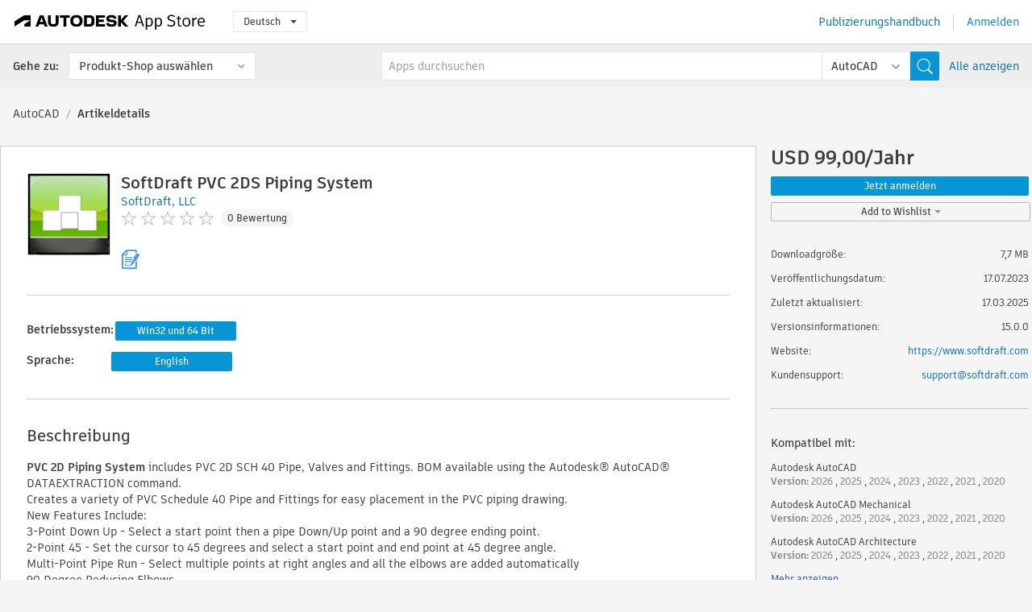

--- FILE ---
content_type: text/html; charset=utf-8
request_url: https://apps.autodesk.com/ACD/de/Detail/Index?id=8830477268989461753&appLang=en&os=Win32_64
body_size: 13660
content:



<!DOCTYPE html>

<html lang="de">
<head>
    <meta charset="utf-8">
    <meta http-equiv="X-UA-Compatible" content="IE=edge,chrome=1">

    <title>
    SoftDraft PVC 2DS Piping System | AutoCAD | Autodesk App Store
</title>
    <meta name="description" content='
    PVC 2D Piping System creates a variety of PVC Schedule 40 Pipe and Fittings for easy placement in the 2D PVC piping drawing. Includes 117 flanged and socket valves.
'>
    <meta name="keywords" content='
    Autodesk Application Store, Autodesk App Store, Autodesk Exchange Apps, Autodesk Apps, Autodesk-Software, Plugin, Plugins, Plug-in, Addon, Zusatzmodule, Add-On, Autodesk AutoCAD, Autodesk AutoCAD Mechanical, Autodesk AutoCAD Architecture, Autodesk AutoCAD MEP,ACD___Blocks, ACD___Building MEP, ACD___Construction, ACD___Mechanical Design, AMECH___Building Design, AMECH___Building MEP, AMECH___Construction, AMECH___Mechanical Design, ARCH___Blocks, ARCH___Building MEP, ARCH___Construction, ARCH___Mechanical Design, MEP___Building Design, MEP___Building MEP, MEP___Construction, MEP___Mechanical Design
'>

    <meta name="author" content="">
    <meta name="viewport" content="width=1032, minimum-scale=0.65, maximum-scale=1.0">



<script>
    var analytics_id;
    var subscription_category;

    var bannedCountry = false;



    var getUrl = window.location;
    var baseUrl = getUrl.protocol + "//" + getUrl.host;


    fetch(baseUrl + '/api/Utils/ValidateCountry', {
        method: 'POST',
        headers: {
            'Content-Type': 'text/plain',
            'X-Requested-With': 'XMLHttpRequest'
        }
    })
        .then(response => response.text())
        .then(data => {
            bannedCountry = data;

            if (bannedCountry === 'False') {

                fetch(baseUrl + '/api/Utils/GetAnalyticsId', {
                    method: 'POST',
                    headers: {
                        'Content-Type': 'text/plain',
                        'X-Requested-With': 'XMLHttpRequest'
                    }
                })
                    .then(response => response.text())
                    .then(data => {
                        analytics_id = data;
                    })
                    .catch(error => {
                        console.error('An error occurred:', error);
                    });




                fetch(baseUrl + '/api/Utils/GetSubscriptionCategory', {
                    method: 'POST',
                    headers: {
                        'Content-Type': 'text/plain',
                        'X-Requested-With': 'XMLHttpRequest'
                    }
                })
                    .then(response => response.text())
                    .then(data => {
                        subscription_category = data;

                        if (!('pendo' in window)) {
                            window.pendo = { _q: [] };
                            for (const func_name of ['initialize', 'identify', 'updateOptions', 'pageLoad', 'track']) {
                                pendo[func_name] = function () {
                                    if (func_name === 'initialize') {
                                        pendo._q.unshift([func_name, ...arguments])
                                    } else {
                                        pendo._q.push([func_name, ...arguments])
                                    }
                                }
                            }
                        }

                        const language = document.cookie.split("; ").find((row) => row.startsWith("appLanguage="))?.split("=")[1];

                        pendo.initialize({
                            visitor: {
                                id: analytics_id,
                                role: (subscription_category === null || subscription_category.trim() === "") ? 'anonymous' : subscription_category,
                                appLanguage: language || 'en'
                            },
                            excludeAllText: true,
                        })

                    })
                    .catch(error => {
                        console.error('An error occurred:', error);
                    });
            }

        })
        .catch(error => {
            console.error('An error occurred:', error);
        });


    

</script>
<script async type="text/javascript" src="//tags.tiqcdn.com/utag/autodesk/apps/prod/utag.js"></script>


                <link rel="alternate" hreflang="cs" href="http://apps.autodesk.com/ACD/cs/Detail/Index?id=8830477268989461753&amp;ln=en&amp;os=Win32_64" />
                <link rel="alternate" hreflang="en" href="http://apps.autodesk.com/ACD/en/Detail/Index?id=8830477268989461753&amp;ln=en&amp;os=Win32_64" />
                <link rel="alternate" hreflang="es" href="http://apps.autodesk.com/ACD/es/Detail/Index?id=8830477268989461753&amp;ln=en&amp;os=Win32_64" />
                <link rel="alternate" hreflang="fr" href="http://apps.autodesk.com/ACD/fr/Detail/Index?id=8830477268989461753&amp;ln=en&amp;os=Win32_64" />
                <link rel="alternate" hreflang="hu" href="http://apps.autodesk.com/ACD/hu/Detail/Index?id=8830477268989461753&amp;ln=en&amp;os=Win32_64" />
                <link rel="alternate" hreflang="it" href="http://apps.autodesk.com/ACD/it/Detail/Index?id=8830477268989461753&amp;ln=en&amp;os=Win32_64" />
                <link rel="alternate" hreflang="ja" href="http://apps.autodesk.com/ACD/ja/Detail/Index?id=8830477268989461753&amp;ln=en&amp;os=Win32_64" />
                <link rel="alternate" hreflang="ko" href="http://apps.autodesk.com/ACD/ko/Detail/Index?id=8830477268989461753&amp;ln=en&amp;os=Win32_64" />
                <link rel="alternate" hreflang="pl" href="http://apps.autodesk.com/ACD/pl/Detail/Index?id=8830477268989461753&amp;ln=en&amp;os=Win32_64" />
                <link rel="alternate" hreflang="pt" href="http://apps.autodesk.com/ACD/pt/Detail/Index?id=8830477268989461753&amp;ln=en&amp;os=Win32_64" />
                <link rel="alternate" hreflang="ru" href="http://apps.autodesk.com/ACD/ru/Detail/Index?id=8830477268989461753&amp;ln=en&amp;os=Win32_64" />
                <link rel="alternate" hreflang="zh-CN" href="http://apps.autodesk.com/ACD/zh-CN/Detail/Index?id=8830477268989461753&amp;ln=en&amp;os=Win32_64" />
                <link rel="alternate" hreflang="zh-TW" href="http://apps.autodesk.com/ACD/zh-TW/Detail/Index?id=8830477268989461753&amp;ln=en&amp;os=Win32_64" />

    <link rel="shortcut icon" href='https://s3.amazonaws.com/apps-build-content/appstore/1.0.0.157-PRODUCTION/Content/images/favicon.ico'>
        <link rel="stylesheet" href='https://s3.amazonaws.com/apps-build-content/appstore/1.0.0.157-PRODUCTION/Content/css/appstore-combined.min.css' />
    
    
    

</head>
<body>
    
    <div id="wrap" class="">
            <header id="header" class="header" role="navigation">
                <div class="header__navbar-container">
                    <div class="header__left-side --hide-from-pdf">
                        <div class="header__logo-wrapper">
                            <a class="header__logo-link" href="/de" aria-label="Autodesk App Store" title="Autodesk App Store"></a>
                        </div>
                        <div class="header__language-wrapper --hide-from-pdf">

<div class="btn-group language-changer">
    <button type="button" class="btn btn-default dropdown-toggle" data-toggle="dropdown">
        Deutsch
        <span class="caret"></span>
    </button>
    <ul class="dropdown-menu" role="menu">
            <li data-language="cs" class="lang-selectable">
                <a>Čeština</a>
            </li>
            <li data-language="de" class="hover">
                <a>Deutsch</a>
            </li>
            <li data-language="fr" class="lang-selectable">
                <a>Fran&#231;ais</a>
            </li>
            <li data-language="en" class="lang-selectable">
                <a>English</a>
            </li>
            <li data-language="es" class="lang-selectable">
                <a>Espa&#241;ol</a>
            </li>
            <li data-language="hu" class="lang-selectable">
                <a>Magyar</a>
            </li>
            <li data-language="it" class="lang-selectable">
                <a>Italiano</a>
            </li>
            <li data-language="ja" class="lang-selectable">
                <a>日本語</a>
            </li>
            <li data-language="ko" class="lang-selectable">
                <a>한국어</a>
            </li>
            <li data-language="pl" class="lang-selectable">
                <a>Polski</a>
            </li>
            <li data-language="pt" class="lang-selectable">
                <a>Portugu&#234;s</a>
            </li>
            <li data-language="ru" class="lang-selectable">
                <a>Русский</a>
            </li>
            <li data-language="zh-CN" class="lang-selectable">
                <a>简体中文</a>
            </li>
            <li data-language="zh-TW" class="lang-selectable">
                <a>繁體中文</a>
            </li>
    </ul>
    
</div>                        </div>
                    </div>

                    <div class="header__right-side --hide-from-pdf">


<div class="collapse navbar-collapse pull-right login-panel" id="bs-example-navbar-collapse-l">
    <ul class="nav navbar-nav navbar-right">
        <li>
            <a href="https://damassets.autodesk.net/content/dam/autodesk/www/pdfs/app-store-getting-started-guide.pdf" target="_blank">Publizierungshandbuch</a>
        </li>

            <!--<li>
                <nav class="user-panel">-->
                        <!--<a id="get_started_button" data-autostart="false" tabindex="0" role="button"
                              data-href='/Authentication/AuthenticationOauth2?returnUrl=%2Fiframe_return.htm%3Fgoto%3Dhttps%253a%252f%252fapps.autodesk.com%253a443%252fACD%252fde%252fDetail%252fIndex%253fid%253d8830477268989461753%2526appLang%253den%2526os%253dWin32_64&amp;isImmediate=false&amp;response_type=id_token&amp;response_mode=form_post&amp;client_id=bVmKFjCVzGk3Gp0A0c4VQd3TBNAbAYj2&amp;redirect_uri=http%3A%2F%2Fappstore-local.autodesk.com%3A1820%2FAuthentication%2FAuthenticationOauth2&amp;scope=openid&amp;nonce=12321321&amp;state=12321321&amp;prompt=login'>
                            Anmelden
                        </a>-->
                <!--</nav>
            </li>-->
            <li>
                <nav class="user-panel">
                    <ul>


                        <a href="/Authentication/AuthenticationOauth2?returnUrl=%2Fiframe_return.htm%3Fgoto%3Dhttps%253a%252f%252fapps.autodesk.com%253a443%252fACD%252fde%252fDetail%252fIndex%253fid%253d8830477268989461753%2526appLang%253den%2526os%253dWin32_64&amp;isImmediate=false&amp;response_type=id_token&amp;response_mode=form_post&amp;client_id=bVmKFjCVzGk3Gp0A0c4VQd3TBNAbAYj2&amp;redirect_uri=http%3A%2F%2Fappstore-local.autodesk.com%3A1820%2FAuthentication%2FAuthenticationOauth2&amp;scope=openid&amp;nonce=12321321&amp;state=12321321">
                            Anmelden
                        </a>

                    </ul>
                </nav>
            </li>
    </ul>
</div>                    </div>
                </div>
                    <div class="navbar navbar-toolbar">
                        <div class="navbar-toolbar__left-side">
                            <div class="navbar__dropdown-label-wrapper">
                                <span class="navbar__dropdown-label">Gehe zu:</span>
                            </div>
                            <div class="navbar__dropdown-wrapper">
                                <div class="btn-group">
                                    <button type="button" class="btn btn-default dropdown-toggle dropdown-toggle--toolbar" data-toggle="dropdown">
                                        Produkt-Shop ausw&#228;hlen
                                    </button>
                                    <ul class="dropdown-menu dropdown-menu-store" currentstore="ACD" role="menu">
                                            <li data-submenu-id="submenu-ACD">
                                                <a class="first-a" ga-storeid="Detail--ACD" href="/ACD/de/Home/Index">
                                                    AutoCAD
                                                </a>
                                            </li>
                                            <li data-submenu-id="submenu-RVT">
                                                <a class="first-a" ga-storeid="Detail--RVT" href="/RVT/de/Home/Index">
                                                    Revit
                                                </a>
                                            </li>
                                            <li data-submenu-id="submenu-BIM360">
                                                <a class="first-a" ga-storeid="Detail--BIM360" href="/BIM360/de/Home/Index">
                                                    ACC &amp; BIM360
                                                </a>
                                            </li>
                                            <li data-submenu-id="submenu-FORMIT">
                                                <a class="first-a" ga-storeid="Detail--FORMIT" href="/FORMIT/de/Home/Index">
                                                    FormIt
                                                </a>
                                            </li>
                                            <li data-submenu-id="submenu-SPCMKR">
                                                <a class="first-a" ga-storeid="Detail--SPCMKR" href="/SPCMKR/de/Home/Index">
                                                    Forma
                                                </a>
                                            </li>
                                            <li data-submenu-id="submenu-INVNTOR">
                                                <a class="first-a" ga-storeid="Detail--INVNTOR" href="/INVNTOR/de/Home/Index">
                                                    Inventor
                                                </a>
                                            </li>
                                            <li data-submenu-id="submenu-FUSION">
                                                <a class="first-a" ga-storeid="Detail--FUSION" href="/FUSION/de/Home/Index">
                                                    Fusion
                                                </a>
                                            </li>
                                            <li data-submenu-id="submenu-3DSMAX">
                                                <a class="first-a" ga-storeid="Detail--3DSMAX" href="/3DSMAX/de/Home/Index">
                                                    3ds Max
                                                </a>
                                            </li>
                                            <li data-submenu-id="submenu-MAYA">
                                                <a class="first-a" ga-storeid="Detail--MAYA" href="/MAYA/de/Home/Index">
                                                    Maya
                                                </a>
                                            </li>
                                            <li data-submenu-id="submenu-RSA">
                                                <a class="first-a" ga-storeid="Detail--RSA" href="/RSA/de/Home/Index">
                                                    Robot Structural Analysis
                                                </a>
                                            </li>
                                            <li data-submenu-id="submenu-ADSTPR">
                                                <a class="first-a" ga-storeid="Detail--ADSTPR" href="/ADSTPR/de/Home/Index">
                                                    Autodesk Advance Steel
                                                </a>
                                            </li>
                                            <li data-submenu-id="submenu-ARCH">
                                                <a class="first-a" ga-storeid="Detail--ARCH" href="/ARCH/de/Home/Index">
                                                    AutoCAD Architecture
                                                </a>
                                            </li>
                                            <li data-submenu-id="submenu-CIV3D">
                                                <a class="first-a" ga-storeid="Detail--CIV3D" href="/CIV3D/de/Home/Index">
                                                    Autodesk Civil 3D
                                                </a>
                                            </li>
                                            <li data-submenu-id="submenu-MEP">
                                                <a class="first-a" ga-storeid="Detail--MEP" href="/MEP/de/Home/Index">
                                                    AutoCAD MEP
                                                </a>
                                            </li>
                                            <li data-submenu-id="submenu-AMECH">
                                                <a class="first-a" ga-storeid="Detail--AMECH" href="/AMECH/de/Home/Index">
                                                    AutoCAD Mechanical
                                                </a>
                                            </li>
                                            <li data-submenu-id="submenu-MAP3D">
                                                <a class="first-a" ga-storeid="Detail--MAP3D" href="/MAP3D/de/Home/Index">
                                                    AutoCAD Map 3D
                                                </a>
                                            </li>
                                            <li data-submenu-id="submenu-ACAD_E">
                                                <a class="first-a" ga-storeid="Detail--ACAD_E" href="/ACAD_E/de/Home/Index">
                                                    AutoCAD Electrical
                                                </a>
                                            </li>
                                            <li data-submenu-id="submenu-PLNT3D">
                                                <a class="first-a" ga-storeid="Detail--PLNT3D" href="/PLNT3D/de/Home/Index">
                                                    AutoCAD Plant 3D
                                                </a>
                                            </li>
                                            <li data-submenu-id="submenu-ALIAS">
                                                <a class="first-a" ga-storeid="Detail--ALIAS" href="/ALIAS/de/Home/Index">
                                                    Alias
                                                </a>
                                            </li>
                                            <li data-submenu-id="submenu-NAVIS">
                                                <a class="first-a" ga-storeid="Detail--NAVIS" href="/NAVIS/de/Home/Index">
                                                    Navisworks
                                                </a>
                                            </li>
                                            <li data-submenu-id="submenu-VLTC">
                                                <a class="first-a" ga-storeid="Detail--VLTC" href="/VLTC/de/Home/Index">
                                                    Vault
                                                </a>
                                            </li>
                                            <li data-submenu-id="submenu-SCFD">
                                                <a class="first-a" ga-storeid="Detail--SCFD" href="/SCFD/de/Home/Index">
                                                    Simulation
                                                </a>
                                            </li>
                                    </ul>
                                </div>
                            </div>
                        </div>
                        <div class="navbar-toolbar__right-side">
                            <div id="search-plugin" class="pull-right detail-search-suggestion">


<div class="search-type-area">
    <label id="search-apps-placeholder-hint" hidden="hidden">Apps durchsuchen</label>
    <label id="search-publishers-placeholder-hint" hidden="hidden">Herausgeber durchsuchen</label>

        <span class="search-type search-type-hightlighted" id="search-apps">Apps</span>
        <span class="search-type search-type-unhightlighted" id="search-publishers">Herausgeber</span>
</div>

<div class="search-form-wrapper">
    <form id="search-form" class="normal-search Detail" name="search-form" action="/ACD/de/List/Search" method="get">
        <input type="hidden" name="isAppSearch" value="True" />
        <div id="search">
            <div class="search-wrapper">
                <div class="search-form-content">
                    <div class="nav-right">
                        <div class="nav-search-scope">
                            <div class="nav-search-facade" data-value="search-alias=aps">
                                AutoCAD<span class="caret"></span>
                            </div>
                            <select name="searchboxstore" id="search-box-store-selector" class="search-box-store-selector">
                                        <option value="All" >Alle Apps</option>
                                        <option value="ACD" selected=&quot;selected&quot;>AutoCAD</option>
                                        <option value="RVT" >Revit</option>
                                        <option value="BIM360" >ACC &amp; BIM360</option>
                                        <option value="FORMIT" >FormIt</option>
                                        <option value="SPCMKR" >Forma</option>
                                        <option value="INVNTOR" >Inventor</option>
                                        <option value="FUSION" >Fusion</option>
                                        <option value="3DSMAX" >3ds Max</option>
                                        <option value="MAYA" >Maya</option>
                                        <option value="RSA" >Robot Structural Analysis</option>
                                        <option value="ADSTPR" >Autodesk Advance Steel</option>
                                        <option value="ARCH" >AutoCAD Architecture</option>
                                        <option value="CIV3D" >Autodesk Civil 3D</option>
                                        <option value="MEP" >AutoCAD MEP</option>
                                        <option value="AMECH" >AutoCAD Mechanical</option>
                                        <option value="MAP3D" >AutoCAD Map 3D</option>
                                        <option value="ACAD_E" >AutoCAD Electrical</option>
                                        <option value="PLNT3D" >AutoCAD Plant 3D</option>
                                        <option value="ALIAS" >Alias</option>
                                        <option value="NAVIS" >Navisworks</option>
                                        <option value="VLTC" >Vault</option>
                                        <option value="SCFD" >Simulation</option>
                            </select>
                        </div>
                        <div class="nav-search-submit">
                            <button class="search-form-submit nav-input" type="submit"></button>
                        </div>


                        <input id="facet" name="facet" type="hidden" value="" />
                        <input id="collection" name="collection" type="hidden" value="" />
                        <input id="sort" name="sort" type="hidden" value="" />
                    </div><!-- nav-right -->
                    <div class="nav-fill">
                        <div class="nav-search-field">
                            <input autocomplete="off" class="search-form-keyword" data-query="" id="query-term" name="query" placeholder="Apps durchsuchen" size="45" type="text" value="" />
                            <input type="hidden" id="for-cache-search-str">
                            <ul id="search-suggestions-box" class="search-suggestions-box-ul" hidden="hidden"></ul>
                        </div>
                    </div>
                </div>
            </div>
        </div>
    </form>

        <div class="show-all-wrapper">
            <span class="show_all">Alle anzeigen</span>
        </div>
</div>
                            </div>
                        </div>
                    </div>
            </header>

        

    <!-- neck -->
    <div id="neck">
        <div class="neck-content">
            <div class="breadcrumb">
                                <a href="https://apps.autodesk.com/ACD/de/Home/Index">AutoCAD</a>
                            <span class="breadcrumb-divider">/</span>
                            <span class="last">Artikeldetails</span>
            </div>
        </div>
    </div>
    <!-- end neck -->



            <link rel="stylesheet" href='https://s3.amazonaws.com/apps-build-content/appstore/1.0.0.157-PRODUCTION/Content/css/lib/fs.stepper.css' />





<style>
    .button {
        background-color: #4CAF50; /* Green */
        border: none;
        color: white;
        padding: 15px 32px;
        text-align: center;
        text-decoration: none;
        display: inline-block;
        font-size: 16px;
        margin: 4px 2px;
        cursor: pointer;
    }

    .button1 {
        border-radius: 2px;
    }

    .button2 {
        border-radius: 4px;
    }

    .button3 {
        border-radius: 8px;
    }

    .button4 {
        border-radius: 12px;
    }

    .button5 {
        border-radius: 50%;
    }
</style>
<div id="modal_blocks" style="display:none">
    <fieldset>
        <div class="container">
            <div class="row">
                <div class="col-xs-12">

                    <div class="modal fade" tabindex="-1" id="loginModal"
                         data-keyboard="false" data-backdrop="static" style=" width: 339px; height: 393px;">
                        <div class="main">
                            <h3 class="title" style="font-weight: 100; font-size: 28px; margin-bottom: 48px; border-bottom: 1px solid black; padding: 20px 0px 19px 56px;">
                                Unavailable<button style=" font-size: 54px; margin-right: 32px; padding: 10px 21px 7px 3px; font-weight: 100;" type="button" class="close" data-dismiss="modal">
                                    ×
                                </button>
                            </h3>

                            <div class="message" style="font-size: 23px; font-weight: 100; padding: 17px 26px 41px 55px; ">
                                <h4 style="font-weight: 100;">This product is not currently available in your region.</h4>
                            </div>
                        </div>
                    </div>

                </div>
            </div>
        </div>
    </fieldset>
</div>

<!-- main -->
<div id="main" class="detail-page clearfix detail-main">
    <!-- quicklinks end -->
    <div id="content">
        <div id="content-wrapper">
            <div class="app-details" id="detail">
                <div style="display:none !important;" class="id_ox"></div>
                <div style="display:none !important;" class="Email_ox"></div>
                <div style="display:none !important;" class="Name_ox"></div>
                <div class="app-details__info">
                    <div class="app-details__image-wrapper">
                        <img class="app-details__image" src="https://autodesk-exchange-apps-v-1-5-staging.s3.amazonaws.com/data/content/files/images/200704061543607/files/resized_5b6c37d8-c603-4a8f-a0c2-7acc0f21e295_.png?AWSAccessKeyId=AKIAWQAA5ADROJBNX5E4&amp;Expires=1769411568&amp;response-content-disposition=inline&amp;response-content-type=image%2Fpng&amp;Signature=y4ubuysqJgkjRbdOOdujVFr6sPE%3D" alt="SoftDraft PVC 2DS Piping System" />
                    </div>
                    <div class="app-details__app-info" id="detail-info">
                        <div class="app-details__app-info-top">
                            <div class="app-details__title-wrapper">
                                <h1 class="app-details__title" id="detail-title" title="SoftDraft PVC 2DS Piping System">SoftDraft PVC 2DS Piping System</h1>

                            </div>
                            <div class="app-details__publisher-link-wrapper">
                                <a class="app-details__publisher-link" href="/de/Publisher/PublisherHomepage?ID=200704061543607" target="_blank">
                                    <span class="seller">SoftDraft, LLC</span>
                                </a>
                            </div>
                            <div class="app-details__rating-wrapper" id="detail-rating">
<input id="rating" name="rating" type="hidden" value="0" />
<div class="card__rating card__rating--small">
  <div class="star-rating-control">
          <div class="star-off star-rating"></div>
          <div class="star-off star-rating"></div>
          <div class="star-off star-rating"></div>
          <div class="star-off star-rating"></div>
          <div class="star-off star-rating"></div>
  </div>
</div>                                <a class="app-details__rating-link" href="#reviews">
                                    <span class="app-details__reviews-count reviews-count">0 Bewertung</span>
                                </a>
                            </div>
                        </div>

                        <div class="app-details__app-info-bottom">
                            <div class="app-details__icons-wrapper icons-cont">
                                <div class="badge-div">


<div class="product-badge-div-placeholder">


<div class="badge-hover-stub">
        <img class="subscriptionBadge big-subscriptionbadge" src="../../../Content/images/Digital_Signature_24.png" alt=""/>
    <div class="badge-popup-div big-badge-popup-offset">
        <img class="badge-popup-header-img" src="https://s3.amazonaws.com/apps-build-content/appstore/1.0.0.157-PRODUCTION/Content/images/icons/popupheader.png" alt="">
        <div class="badge-popup-content-div badge-popup-certification-content-div">
            <p>
Digitally signed app            </p>
        </div>
    </div>
</div></div>


<div class="s-price-cont s-price-cont-hidden">

        <span class="price">J</span>
</div>                                </div>
                                
                            </div>
                        </div>
                    </div>
                </div>

                <div id="extra" class="app-details__extras" data-basicurl="https://apps.autodesk.com/ACD/de/Detail/Index?id=">
                    <div class="app-details__versions-wrapper">
                            <div class="app-details__versions detail-versions-cont">
                                <div class="detail-version-cat">Betriebssystem:</div>
                                <div class="detail-versions">
                                                <button class="flat-button flat-button-normal flat-button-slim app-os-default-btn" data-os="Win32_64">Win32 und 64 Bit</button>
                                </div>
                            </div>

                        <div class="app-details__versions detail-versions-cont">
                            <div class="detail-version-cat">Sprache:</div>
                            <div class="detail-versions">
                                                <button class="flat-button flat-button-normal flat-button-slim app-lang-default-btn" data-lang="en" data-os="Win32_64">English</button>
                            </div>
                        </div>
                    </div>

                    <div class="app-details__app-description">
                        <h2>Beschreibung</h2>
                        <div class="description">
                            <p><strong>PVC 2D Piping System</strong> includes PVC 2D SCH 40 Pipe, Valves and Fittings. BOM available using the Autodesk&reg; AutoCAD&reg; DATAEXTRACTION command.</p>
<p>Creates a variety of PVC Schedule 40 Pipe and Fittings for easy placement in the PVC piping drawing.<br />New Features Include:<br />3-Point Down Up - Select a start point then a pipe Down/Up point and a 90 degree ending point.<br />2-Point 45 - Set the cursor to 45 degrees and select a start point and end point at 45 degree angle.<br />Multi-Point Pipe Run - Select multiple points at right angles and all the elbows are added automatically<br />90 Degree Reducing Elbows<br />90 Degree Street Elbows<br />Reducing Tees<br />&nbsp;<br />The unique Pipe Spool feature allows you to draw a pipe spool with two selection points and specific start and end fittings. Start and end fittings include Plain End, Break, 90 Down, 90 Up, Cap, Tee Plan, Tee Turned Up and Tee Turned Down.<br />&nbsp;<br />The selected fitting is attached to the cursor for placement and rotation.<br />A dialog box interface provides an easy method for the selection of each fitting with different size selections and in one of three views - side, turned down or turned up.<br />Some fittings include a wipe-out mask so they can be placed on top of other fittings without having to break any lines on the fitting below to show correctly.</p>
<p><strong>PVC 2D Valves</strong> allows the user to place valves in various 2D views by selecting one of the toggles on the dialog. Valves are inserted in different views - plan or side, top, and end view.</p>
<p>Includes 117 flanged and socket valves:<br />&ldquo;Ball Flanged&rdquo; &ldquo;Ball Socket &ndash; Asahi&rdquo; &ldquo;Ball Socket &ndash; Spears&rdquo; from 1/2" to 6"<br />&ldquo;Butterfly Handle Oper. &ndash; Asahi&rdquo; from 1-1/2" to 24"<br />&ldquo;Check Socket-Ball Spears&rdquo; from 1/2" to 6"<br />&ldquo;Diaphragm Flanged-Asahi&rdquo; from 1/2" to 10"<br />&ldquo;Gate Flanged Asahi&rdquo; &ldquo;Gate Flanged Spears&rdquo; &ldquo;Gate Socket&rdquo; from 1-1/2" to 14"<br />&ldquo;Globe Flanged Asahi&rdquo; &ldquo;Globe Socket Asahi&rdquo; from 1/2" to 4"<br />&ldquo;Needle Straight&rdquo; &ldquo;Needle Angle&rdquo; from 3/8" to 1/2"<br />&nbsp;<br />Note: The installer is compatible with AutoCAD 2012 to 2026 (including other vertical products).</p>
                        </div>

                            <div class="description">
                                <a class="helpdoc" target="_blank" href="https://apps.autodesk.com/ACD/en/Detail/HelpDoc?appId=8830477268989461753&amp;appLang=en&amp;os=Win32_64">Hilfe lesen</a>
                            </div>
                    </div>

                    <div class="app-details__app-about-version">
                            <h2>Informationen zu dieser Version</h2>
                            <div class="description">
                                <div class="version-title">Version 15.0.0, 17.03.2025</div>
                                <div style="margin-top: 10px; white-space: pre-wrap;">Update for subscription version</div>
                            </div>

                            <hr />
                            <div>
                                <a class="privacy-policy" target="_blank" href="https://www.softdraft.com/privacy-policy">Herausgeber-Datenschutzerkl&#228;rung</a>
                            </div>
                            <hr />
                    </div>
                </div>


<div id="screenshots">
        <h2 class="title">Screenshots und Videos</h2>
        <div class="preview-container">
            <div class="preview-prev" style="display: none;"></div>
            <div class="preview-next" style=""></div>
            <div class="preview-overlay">
                <div class="center-icon"></div>
            </div>
            <img id="image-viewer"/>
            <iframe id="video-viewer" scrolling="no" style="display:none;height:508px;" frameborder="0" allowfullscreen webkitallowfullscreen></iframe>
        </div>
        <div class="text-container">
            <span class="title"></span>
            <br/>
            <span class="description"></span>
        </div>
        <ul id="mycarousel" class="jcarousel-skin-tango">
            <li>
			    <div class="img-container">
                        <a href="https://autodesk-exchange-apps-v-1-5-staging.s3.amazonaws.com/data/content/files/images/200704061543607/files/original_9c070f71-ef33-42c0-8f4f-ce74a5ac8a56_.png?AWSAccessKeyId=AKIAWQAA5ADROJBNX5E4&amp;Expires=1769487720&amp;response-content-disposition=inline&amp;response-content-type=image%2Fpng&amp;Signature=a9wgWqpzjUAeXD2zzXV6RsdWdKM%3D" data-title="" data-type="image" data-desc="">
                            <img src="https://autodesk-exchange-apps-v-1-5-staging.s3.amazonaws.com/data/content/files/images/200704061543607/files/original_9c070f71-ef33-42c0-8f4f-ce74a5ac8a56_.png?AWSAccessKeyId=AKIAWQAA5ADROJBNX5E4&amp;Expires=1769487720&amp;response-content-disposition=inline&amp;response-content-type=image%2Fpng&amp;Signature=a9wgWqpzjUAeXD2zzXV6RsdWdKM%3D" alt="" />
                        </a>
			    </div>
		    </li>
            <li>
			    <div class="img-container">
                        <a href="https://autodesk-exchange-apps-v-1-5-staging.s3.amazonaws.com/data/content/files/images/200704061543607/files/original_b5052a8e-1944-48c8-97a1-9b0802849c24_.png?AWSAccessKeyId=AKIAWQAA5ADROJBNX5E4&amp;Expires=1769487720&amp;response-content-disposition=inline&amp;response-content-type=image%2Fpng&amp;Signature=BUOGYWsUgMYtHB0iniopXAuEWFg%3D" data-title="" data-type="image" data-desc="">
                            <img src="https://autodesk-exchange-apps-v-1-5-staging.s3.amazonaws.com/data/content/files/images/200704061543607/files/original_b5052a8e-1944-48c8-97a1-9b0802849c24_.png?AWSAccessKeyId=AKIAWQAA5ADROJBNX5E4&amp;Expires=1769487720&amp;response-content-disposition=inline&amp;response-content-type=image%2Fpng&amp;Signature=BUOGYWsUgMYtHB0iniopXAuEWFg%3D" alt="" />
                        </a>
			    </div>
		    </li>
            <li>
			    <div class="img-container">
                        <a href="https://autodesk-exchange-apps-v-1-5-staging.s3.amazonaws.com/data/content/files/images/200704061543607/files/original_3d96444e-01be-416a-92f1-b360c75c902d_.png?AWSAccessKeyId=AKIAWQAA5ADROJBNX5E4&amp;Expires=1769487720&amp;response-content-disposition=inline&amp;response-content-type=image%2Fpng&amp;Signature=XIScfXfllvTlaNgW7sLdveybOyo%3D" data-title="" data-type="image" data-desc="PVC Fittings">
                            <img src="https://autodesk-exchange-apps-v-1-5-staging.s3.amazonaws.com/data/content/files/images/200704061543607/files/original_3d96444e-01be-416a-92f1-b360c75c902d_.png?AWSAccessKeyId=AKIAWQAA5ADROJBNX5E4&amp;Expires=1769487720&amp;response-content-disposition=inline&amp;response-content-type=image%2Fpng&amp;Signature=XIScfXfllvTlaNgW7sLdveybOyo%3D" alt="" />
                        </a>
			    </div>
		    </li>
            <li>
			    <div class="img-container">
                        <a href="https://autodesk-exchange-apps-v-1-5-staging.s3.amazonaws.com/data/content/files/images/200704061543607/files/original_c2f6d360-5fe4-4e87-a706-d0ac8e8f84fc_.png?AWSAccessKeyId=AKIAWQAA5ADROJBNX5E4&amp;Expires=1769487720&amp;response-content-disposition=inline&amp;response-content-type=image%2Fpng&amp;Signature=YkxZKEiMcxJChtj09Ta%2B8mV%2FJqg%3D" data-title="" data-type="image" data-desc="PVC Ball Valve">
                            <img src="https://autodesk-exchange-apps-v-1-5-staging.s3.amazonaws.com/data/content/files/images/200704061543607/files/original_c2f6d360-5fe4-4e87-a706-d0ac8e8f84fc_.png?AWSAccessKeyId=AKIAWQAA5ADROJBNX5E4&amp;Expires=1769487720&amp;response-content-disposition=inline&amp;response-content-type=image%2Fpng&amp;Signature=YkxZKEiMcxJChtj09Ta%2B8mV%2FJqg%3D" alt="" />
                        </a>
			    </div>
		    </li>
            <li>
			    <div class="img-container">
                        <a href="https://autodesk-exchange-apps-v-1-5-staging.s3.amazonaws.com/data/content/files/images/200704061543607/files/original_d3de5552-423c-4088-b1ee-ef802be2052d_.png?AWSAccessKeyId=AKIAWQAA5ADROJBNX5E4&amp;Expires=1769487720&amp;response-content-disposition=inline&amp;response-content-type=image%2Fpng&amp;Signature=f2cmK6zidAa3Bhq621d2D32d9DI%3D" data-title="" data-type="image" data-desc="PVC Ball Valve End View">
                            <img src="https://autodesk-exchange-apps-v-1-5-staging.s3.amazonaws.com/data/content/files/images/200704061543607/files/original_d3de5552-423c-4088-b1ee-ef802be2052d_.png?AWSAccessKeyId=AKIAWQAA5ADROJBNX5E4&amp;Expires=1769487720&amp;response-content-disposition=inline&amp;response-content-type=image%2Fpng&amp;Signature=f2cmK6zidAa3Bhq621d2D32d9DI%3D" alt="" />
                        </a>
			    </div>
		    </li>
            <li>
			    <div class="img-container">
                        <a href="https://autodesk-exchange-apps-v-1-5-staging.s3.amazonaws.com/data/content/files/images/200704061543607/files/original_6573d3d2-0663-424f-9082-9d19ae948c0d_.png?AWSAccessKeyId=AKIAWQAA5ADROJBNX5E4&amp;Expires=1769487720&amp;response-content-disposition=inline&amp;response-content-type=image%2Fpng&amp;Signature=2nTq3fILcsqSiBdBqs10eVKOTf0%3D" data-title="" data-type="image" data-desc="PVC Ball Valve Top View">
                            <img src="https://autodesk-exchange-apps-v-1-5-staging.s3.amazonaws.com/data/content/files/images/200704061543607/files/original_6573d3d2-0663-424f-9082-9d19ae948c0d_.png?AWSAccessKeyId=AKIAWQAA5ADROJBNX5E4&amp;Expires=1769487720&amp;response-content-disposition=inline&amp;response-content-type=image%2Fpng&amp;Signature=2nTq3fILcsqSiBdBqs10eVKOTf0%3D" alt="" />
                        </a>
			    </div>
		    </li>
            <li>
			    <div class="img-container">
				        <a href="https://www.youtube.com/embed/sxO4vfwJJSo" data-title="" data-type="video" data-desc="">
                            <div class="video-overlay">
                            </div>
					        <img src="https://img.youtube.com/vi/sxO4vfwJJSo/mqdefault.jpg" alt="" />
				        </a>
			    </div>
		    </li>
	    </ul>
        
</div>
            </div>

<div id="reviews">
  <h2>Kundenbewertungen</h2>
        <div class="reviews-stars">
<input id="rating" name="rating" type="hidden" value="0" />
<div class="card__rating card__rating--small">
  <div class="star-rating-control">
          <div class="star-off star-rating"></div>
          <div class="star-off star-rating"></div>
          <div class="star-off star-rating"></div>
          <div class="star-off star-rating"></div>
          <div class="star-off star-rating"></div>
  </div>
</div>            <div class="reviews-stars__reviews-count reviews-count">0 Bewertung</div>
        </div>
        <div class="reviews-info">
                <span class="comment signin_linkOauth2" data-href='/Authentication/AuthenticationOauth2?returnUrl=%2Fiframe_return.htm%3Fgoto%3D%252fACD%252fde%252fDetail%252fIndex%253fid%253d8830477268989461753%2526appLang%253den%2526os%253dWin32_64&amp;isImmediate=false'>
                    Zum Schreiben einer Bewertung anmelden
                </span>
                <a class="get-tech-help" href="mailto:support@softdraft.com">Technische Hilfe erhalten</a>
        </div>

  <div id="comments">
    <div id="comments-container">
        <ul id="comments-list">
        </ul>
    </div>
    <div class="clear">
    </div>
  </div>
</div>
        </div>
    </div>
    <div id="right">
        <div id="right-wrapper">
<div class="side-panel">
    <div id="purchase" class="purchase-container">
        <div class="purchase_form_container"></div>
            <h4 class="price-str">USD 99,00/Jahr</h4>


        
                <button class="flat-button flat-button-normal signin_linkOauth2" data-cookiestart="false" data-autostart="False" data-href="/Authentication/AuthenticationOauth2?returnUrl=%2Fiframe_return.htm%3Fgoto%3D%252fACD%252fde%252fDetail%252fIndex%253fid%253d8830477268989461753%2526appLang%253den%2526os%253dWin32_64%2526autostart%253dtrue&amp;isImmediate=false">
                    <text>Jetzt anmelden</text>
                </button>
        <!-- Wishlist -->
        <div class="dropdown dropdown-wishlist">
            
            <a class="dropdown-toggle flat-button flat-button-normal signin_linkOauth2" id="" data-href="/Authentication/AuthenticationOauth2?returnUrl=%2Fiframe_return.htm%3Fgoto%3D%2FACD%2Fde%2FDetail%2FIndex%3Fid%3D8830477268989461753%26appLang%3Den%26os%3DWin32_64&amp;isImmediate=false" data-toggle="dropdown">
                Add to Wishlist
                <b class="caret"></b>
            </a>
            
            <ul class="dropdown-menu" role="menu" aria-labelledby="dWLabel">
                <li><a data-target="#createWishList" data-wishitemid="8830477268989461753:en:win32_64" id="CreateWishAndAddItemID" role="button" data-toggle="modal">Neue Wunschliste erstellen</a></li>
            </ul>
        </div>
        <!-- Modal -->
        <div id="addToWishListContent" style="display:none">
            <div style="display:block;">
                <div id="addToWishList" class="modal hide fade" tabindex="-1" role="dialog" aria-labelledby="myModalLabel" aria-hidden="true" style="width: 455px;">
                    <div class="modal-header" style="padding-left: 20px;padding-right: 20px;">
                        <h3 class="ellipsis" style="width:400px;font-size: 14px;padding-top: 20px;" id="WishNameTittleID"></h3>
                    </div>
                    <div class="modal-body" style="padding-top: 10px;padding-left: 20px;padding-right: 20px;padding-bottom: 10px;">
                        <div class="img-wrapper pull-left">
                            <img style="width:40px;height:40px" src="https://autodesk-exchange-apps-v-1-5-staging.s3.amazonaws.com/data/content/files/images/200704061543607/files/resized_5b6c37d8-c603-4a8f-a0c2-7acc0f21e295_.png?AWSAccessKeyId=AKIAWQAA5ADROJBNX5E4&amp;Expires=1769411568&amp;response-content-disposition=inline&amp;response-content-type=image%2Fpng&amp;Signature=y4ubuysqJgkjRbdOOdujVFr6sPE%3D" class="product-icon" alt="SoftDraft PVC 2DS Piping System" />
                        </div>
                        <div id="detail-info">
                            <h1 style="font-size:16px" class="ellipsis" id="detail-title" title="SoftDraft PVC 2DS Piping System">SoftDraft PVC 2DS Piping System</h1>
                                <h4 class="price-str">USD 99,00/Jahr</h4>
                        </div>

                    </div>
                    <div class="modal-footer" style="padding-left: 20px;padding-right: 20px;padding-top:10px;padding-bottom: 20px;">
                        <a id="wishViewLinkID" href=""><button style="width:200px;height:25px" class="btn btn-primary">Wunschliste anzeigen</button></a>
                        <a><button style="width:200px;height:25px;margin-left: 10px;" id="ContinueExploringID" class="btn text-info" data-dismiss="modal" aria-hidden="true">Weiter erkunden</button></a>
                    </div>
                </div>
            </div>
        </div>
        <div id="createWishListContentID" style="display:none">
            <div id="createWishList" class="modal hide fade" tabindex="-1" role="dialog" aria-labelledby="myModalLabel" aria-hidden="true" style="width:455px">
                <div class="modal-header" style="padding-top:20px;padding-right:20px;padding-left:20px">
                    <h3 class="ellipsis" style="width:400px;font-size:14px" id="myModalLabel">Wunschlistenname</h3>
                </div>
                <div class="modal-body" style="padding-top:5px;padding-right:20px;padding-left:20px;overflow:hidden;padding-bottom:10px">
                    <input type="text" style="height:25px;font-size:14px" name="name" id="WishNameID" autocomplete="off" />
                </div>
                <div class="modal-footer" style="padding-bottom:20px;padding-top:10px;padding-right:20px;padding-left:20px">
                    <button style="width:200px;height:25px;font-size:14px;padding:0px" id="CreatNewWishID" data-wishitemid="8830477268989461753:en:win32_64" class="btn btn-primary">Wunschliste erstellen</button>
                    <button style="width:200px;height:25px;font-size:14px;padding:0px;margin-left:10px" class="btn text-info" data-dismiss="modal" aria-hidden="true">Abbrechen</button>
                </div>
            </div>
        </div>
    </div>

    

    <div class="download-info-wrapper">
            <div class="download-info break-word">
                <div class="property">Downloadgr&#246;&#223;e:</div>
                <div class="value">7,7 MB</div>
            </div>
        <div class="download-info break-word">
            <div class="property">Ver&#246;ffentlichungsdatum:</div>
            <div class="value">17.07.2023</div>
        </div>
        <div class="download-info break-word">
            <div class="property">Zuletzt aktualisiert:</div>
            <div class="value">17.03.2025</div>
        </div>
            <div class="download-info break-word">
                <div class="property">Versionsinformationen:</div>
                <div class="value">15.0.0</div>
            </div>
        <div class="download-info break-word">
            <div class="property">Website:</div>
            <div class="value">
                <div>
                        <a href="https://www.softdraft.com" target="_blank">https://www.softdraft.com</a>
                </div>
            </div>
        </div>
        <div class="download-info break-word">
            <div class="property">Kundensupport:</div>
            <div class="value">
                <div>
                        <a href="mailto:support@softdraft.com">support@softdraft.com</a>

                </div>
            </div>
        </div>
    </div>

    <div class="product-compatible-wrapper">
        <h5>Kompatibel mit:</h5>
        <ul class="compatible-with-list">
                    <li class="compatible-with-list-group">Autodesk AutoCAD</li>
                            <li class="">
                                <span class="compatible-version-title compatible-version">Version:</span>
                                    <span class="compatible-version">2026</span>
                                        <span>,</span>
                                    <span class="compatible-version">2025</span>
                                        <span>,</span>
                                    <span class="compatible-version">2024</span>
                                        <span>,</span>
                                    <span class="compatible-version">2023</span>
                                        <span>,</span>
                                    <span class="compatible-version">2022</span>
                                        <span>,</span>
                                    <span class="compatible-version">2021</span>
                                        <span>,</span>
                                    <span class="compatible-version">2020</span>
                            </li>
                    <li class="compatible-with-list-group">Autodesk AutoCAD Mechanical</li>
                            <li class="">
                                <span class="compatible-version-title compatible-version">Version:</span>
                                    <span class="compatible-version">2026</span>
                                        <span>,</span>
                                    <span class="compatible-version">2025</span>
                                        <span>,</span>
                                    <span class="compatible-version">2024</span>
                                        <span>,</span>
                                    <span class="compatible-version">2023</span>
                                        <span>,</span>
                                    <span class="compatible-version">2022</span>
                                        <span>,</span>
                                    <span class="compatible-version">2021</span>
                                        <span>,</span>
                                    <span class="compatible-version">2020</span>
                            </li>
                    <li class="compatible-with-list-group">Autodesk AutoCAD Architecture</li>
                            <li class="">
                                <span class="compatible-version-title compatible-version">Version:</span>
                                    <span class="compatible-version">2026</span>
                                        <span>,</span>
                                    <span class="compatible-version">2025</span>
                                        <span>,</span>
                                    <span class="compatible-version">2024</span>
                                        <span>,</span>
                                    <span class="compatible-version">2023</span>
                                        <span>,</span>
                                    <span class="compatible-version">2022</span>
                                        <span>,</span>
                                    <span class="compatible-version">2021</span>
                                        <span>,</span>
                                    <span class="compatible-version">2020</span>
                            </li>
                    <li class="hidden-compatible-with-list compatible-with-list-group">Autodesk AutoCAD MEP</li>
                            <li class="hidden-compatible-with-list">
                                <span class="compatible-version-title compatible-version">Version:</span>
                                    <span class="compatible-version">2026</span>
                                        <span>,</span>
                                    <span class="compatible-version">2025</span>
                                        <span>,</span>
                                    <span class="compatible-version">2024</span>
                                        <span>,</span>
                                    <span class="compatible-version">2023</span>
                                        <span>,</span>
                                    <span class="compatible-version">2022</span>
                                        <span>,</span>
                                    <span class="compatible-version">2021</span>
                                        <span>,</span>
                                    <span class="compatible-version">2020</span>
                            </li>
        </ul>
            <div class="show-more-compatibles-wrapper">
                <span id="show-more-compatible-lists" class="show-more">Mehr anzeigen </span>
                <span id="show-less-compatible-lists" class="show-more" style="display: none">Weniger anzeigen</span>
            </div>
    </div>
</div>
        </div>
    </div>
    <div class="clear">
    </div>
</div>
<div id="app-detail-info" style="display: none" data-appid="8830477268989461753" data-publisherid="200704061543607" data-publisher="SoftDraft, LLC"></div>
<div id="download-link-popup" class="overlay_window" style="display: none;">
    <header><h1>Herunterladen</h1></header>
    <div class="body_container">
        <span>Die Gr&#246;&#223;e der herunterzuladenden Datei &#252;bersteigt 300 M.</span>
        <br />
        <span>Klicken Sie <a id="download-url" href="" target="_blank">hier</a>, um direkt herunterzuladen, oder<a id="copy-url">kopieren Sie die Download-URL</a> in Ihren Download Manager</span>
        <br />
        <span>F&#252;r gr&#246;&#223;ere Dateien wird dringend empfohlen, einen Download Manager zu verwenden.</span>
    </div>
</div>

<!-- end main -->


            <div style="display:none;" id="flash-message-notification"></div>


<script>


</script>
<div class="clear"></div>

<footer id="footer" class="">
    
    <div class="footer__left">
        <div class="footer__copy-wrapper">
            <p class="footer__copy">&#169; Copyright 2011-2026 Autodesk, Inc. All rights reserved.</p>
        </div>
        <ul class="footer__items">
            <li class="footer__item"><a target="_blank" href="https://usa.autodesk.com/privacy/">Datenschutzrichtlinien</a></li>
            <li class="footer__item"><a target="_blank" href="https://www.autodesk.com/trademark">Rechtliches und Marken</a></li>
            <li class="footer__item"><a target="_blank" href="/de/public/TermsOfUse">Nutzungsbedingungen</a></li>
            <li class="footer__item about">Info</li>
            <li class="footer__item"><a target="_blank" href="/de/Public/FAQ">H&#228;ufig gestellte Fragen</a></li>
            <li class="footer__item"><a href="mailto:appsinfo@autodesk.com">Kontakt</a></li>
            <li class="footer__item footer__item--privacy">
                <a data-opt-in-preferences="" href="#">Privacy Settings</a>
            </li>
        </ul>
    </div>
    <div class="footer__right">
        <a class="footer__logo-link" href="https://www.autodesk.com/" target="_blank"></a>
    </div>
</footer>

        <div id="goTop">
            <img src="https://s3.amazonaws.com/apps-build-content/appstore/1.0.0.157-PRODUCTION/Content/images/buttons/totop50.png" alt="Nach oben">
        </div>
    </div>

    <!--[if lte IE 7 ]><script src="https://s3.amazonaws.com/apps-build-content/appstore/1.0.0.157-PRODUCTION/Scripts/lib/json2.min.js"></script><![endif]-->
    <script src="/de/Resource/ClientResources?v=22472613%3Ade"></script>
        <script src="https://s3.amazonaws.com/apps-build-content/appstore/1.0.0.157-PRODUCTION/Scripts/appstore-3rdlibs.min.js"></script>
        <script src="https://s3.amazonaws.com/apps-build-content/appstore/1.0.0.157-PRODUCTION/Scripts/lib/bootstrap.min.js"></script>
        <script src="https://s3.amazonaws.com/apps-build-content/appstore/1.0.0.157-PRODUCTION/Scripts/appstore-combined.min.js"></script>

    <script>
        jQuery(document).ready(Appstore.init);
    </script>

    
    
    <script type="text/javascript" src="../../../../Scripts/lib/tiny_mce/tiny_mce.js"></script>
    <script src="https://s3.amazonaws.com/apps-build-content/appstore/1.0.0.157-PRODUCTION/Scripts/lib/jquery.raty.js"></script>
    <script src="https://s3.amazonaws.com/apps-build-content/appstore/1.0.0.157-PRODUCTION/Scripts/lib/jquery.fs.stepper.js"></script>
    <script src="https://s3.amazonaws.com/apps-build-content/appstore/1.0.0.157-PRODUCTION/Scripts/modules/detail.js"></script>
    <script src="https://s3.amazonaws.com/apps-build-content/appstore/1.0.0.157-PRODUCTION/Scripts/lib/layer/layer.min.js"></script>
    <script src="https://s3.amazonaws.com/apps-build-content/appstore/1.0.0.157-PRODUCTION/Scripts/lib/zclip/jquery.zclip.min.js"></script>
    
    
    <script type="application/ld+json">
        {
        "@context": "http://schema.org/",
        "@type": "SoftwareApplication",
        "name": "SoftDraft PVC 2DS Piping System",
        "image": "https://autodesk-exchange-apps-v-1-5-staging.s3.amazonaws.com/data/content/files/images/200704061543607/files/resized_5b6c37d8-c603-4a8f-a0c2-7acc0f21e295_.png?AWSAccessKeyId=AKIAWQAA5ADROJBNX5E4&amp;Expires=1769411568&amp;response-content-disposition=inline&amp;response-content-type=image%2Fpng&amp;Signature=y4ubuysqJgkjRbdOOdujVFr6sPE%3D",
        "operatingSystem": "Win32_64",
        "applicationCategory": "http://schema.org/DesktopApplication",
        "offers":{
        "@type": "Offer",
        "price": "99",
        "priceCurrency": "USD"
        }
        }
    </script>

</body>
</html>


--- FILE ---
content_type: text/html; charset=utf-8
request_url: https://apps.autodesk.com/ACD/de/Detail/GetAppsOfSamePublisher?appId=8830477268989461753&publisherId=200704061543607&publisher=SoftDraft%2C%20LLC
body_size: 2832
content:


<div class="side-panel apps-promote-panel">

    <h2>Herausgeber-Informationen</h2>
    <a class="company-info-link-wrapper" target="_blank" href="/de/Publisher/PublisherHomepage?ID=200704061543607">
        <div class="company-info-cont">
            <img class="info-logo" src="//autodesk-exchange-apps-v-1-5-staging.s3.amazonaws.com/data/content/files/images/200704061543607/files/resized_21da9dbe-5e86-419b-a940-d7e6775a2fe4_.png?AWSAccessKeyId=AKIAWQAA5ADROJBNX5E4&amp;Expires=1769670484&amp;response-content-disposition=inline&amp;response-content-type=image%2Fpng&amp;Signature=irojZZcf4mu9YG55i1juD%2FhQaC4%3D" />
            <div class="company-info">
                <div class="company-title">SoftDraft, LLC</div>
                <div class="company-numbers-wrapper">
                    <span class="company-number">67</span>
                    <span class="company-numberitem">Apps</span>
                </div>
            </div>
        </div>
    </a>

<h4 class="list-title">Weitere Apps von diesem Herausgeber</h4>
                <ul class="same-apps-list">
                            <li class="large-widget-element widget-element-app">
                                <a class="card__link card__link--sidebar widget-element-app-link" href="/ACD/de/Detail/Index?id=2144461984186284485&amp;appLang=en&amp;os=Win32_64">
                                    <div class="widget-element-app-link__top">
                                        <div class="card__image-title-wrapper">
                                            <img class="card__image" src="https://autodesk-exchange-apps-v-1-5-staging.s3.amazonaws.com/data/content/files/images/200704061543607/HVAC-RD3D-19/resized_87ab4253-53f4-4668-b61e-c9b4954c5926_.png?AWSAccessKeyId=AKIAWQAA5ADROJBNX5E4&amp;Expires=1769611691&amp;response-content-disposition=inline&amp;response-content-type=image%2Fpng&amp;Signature=HBz%2FE0xsSVWhv4ovRoR516%2F%2BnvA%3D" alt="" />
                                            <h5 class="card__title title">SoftDraft HVAC-SRD3DS</h5>
                                        </div>
                                    </div>

                                    <div class="widget-element-app-link__bottom">
                                        <div class="card__ratings-and-forge-wrapper">
                                            <div class="card__rating-wrapper">
                                                <div class="card__ratings">
<input id="rating" name="rating" type="hidden" value="5" />
<div class="card__rating card__rating--small">
  <div class="star-rating-control">
          <div class="star-on star-rating"></div>
          <div class="star-on star-rating"></div>
          <div class="star-on star-rating"></div>
          <div class="star-on star-rating"></div>
          <div class="star-on star-rating"></div>
  </div>
</div>                                                </div>
                                                <div class="card__review-count">1</div>
                                            </div>
                                            
                                        </div>
                                        <div class="card__price-wrapper card__price-wrapper--sidebar">

<div class="s-price-cont ">

        <span class="price">USD 9,99/M, USD 59,99/J</span>
</div>                                        </div>
                                    </div>
                                </a>
                            </li>
                            <li class="large-widget-element widget-element-app">
                                <a class="card__link card__link--sidebar widget-element-app-link" href="/ACD/de/Detail/Index?id=11551951254145169&amp;appLang=en&amp;os=Win32_64">
                                    <div class="widget-element-app-link__top">
                                        <div class="card__image-title-wrapper">
                                            <img class="card__image" src="https://autodesk-exchange-apps-v-1-5-staging.s3.amazonaws.com/data/content/files/images/200704061543607/Joist2K-%20Imperial/resized_a23f207a-5d00-49b7-b817-966bb23f1e63_.png?AWSAccessKeyId=AKIAWQAA5ADROJBNX5E4&amp;Expires=1769244897&amp;response-content-disposition=inline&amp;response-content-type=image%2Fpng&amp;Signature=Rl7eTkvw1pwdony7%2FEhAgP7s%2FeU%3D" alt="" />
                                            <h5 class="card__title title">SoftDraft Joist3DS Imperial</h5>
                                        </div>
                                    </div>

                                    <div class="widget-element-app-link__bottom">
                                        <div class="card__ratings-and-forge-wrapper">
                                            <div class="card__rating-wrapper">
                                                <div class="card__ratings">
<input id="rating" name="rating" type="hidden" value="0" />
<div class="card__rating card__rating--small">
  <div class="star-rating-control">
          <div class="star-off star-rating"></div>
          <div class="star-off star-rating"></div>
          <div class="star-off star-rating"></div>
          <div class="star-off star-rating"></div>
          <div class="star-off star-rating"></div>
  </div>
</div>                                                </div>
                                                <div class="card__review-count">0</div>
                                            </div>
                                            
                                        </div>
                                        <div class="card__price-wrapper card__price-wrapper--sidebar">

<div class="s-price-cont ">

        <span class="price">USD 5,99/M, USD 19,99/J</span>
</div>                                        </div>
                                    </div>
                                </a>
                            </li>
                            <li class="large-widget-element widget-element-app">
                                <a class="card__link card__link--sidebar widget-element-app-link" href="/ACD/de/Detail/Index?id=377719005119072252&amp;appLang=en&amp;os=Win32_64">
                                    <div class="widget-element-app-link__top">
                                        <div class="card__image-title-wrapper">
                                            <img class="card__image" src="https://autodesk-exchange-apps-v-1-5-staging.s3.amazonaws.com/data/content/files/images/200704061543607/Wood%20Framing%20Beams-Columns%203D/resized_3b764813-1b9e-4d87-a3e0-6421dfd2813f_.png?AWSAccessKeyId=AKIAWQAA5ADROJBNX5E4&amp;Expires=1769754055&amp;response-content-disposition=inline&amp;response-content-type=image%2Fpng&amp;Signature=xjfotJw4zZ0hqyhAAesqffLlbiU%3D" alt="" />
                                            <h5 class="card__title title">SoftDraft 3DS Wood Floor Truss</h5>
                                        </div>
                                    </div>

                                    <div class="widget-element-app-link__bottom">
                                        <div class="card__ratings-and-forge-wrapper">
                                            <div class="card__rating-wrapper">
                                                <div class="card__ratings">
<input id="rating" name="rating" type="hidden" value="0" />
<div class="card__rating card__rating--small">
  <div class="star-rating-control">
          <div class="star-off star-rating"></div>
          <div class="star-off star-rating"></div>
          <div class="star-off star-rating"></div>
          <div class="star-off star-rating"></div>
          <div class="star-off star-rating"></div>
  </div>
</div>                                                </div>
                                                <div class="card__review-count">0</div>
                                            </div>
                                            
                                        </div>
                                        <div class="card__price-wrapper card__price-wrapper--sidebar">

<div class="s-price-cont ">

        <span class="price">USD 3,99/M, USD 19,99/J</span>
</div>                                        </div>
                                    </div>
                                </a>
                            </li>
                            <li class="large-widget-element widget-element-app">
                                <a class="card__link card__link--sidebar widget-element-app-link" href="/ACD/de/Detail/Index?id=579202187577112507&amp;appLang=en&amp;os=Win32_64">
                                    <div class="widget-element-app-link__top">
                                        <div class="card__image-title-wrapper">
                                            <img class="card__image" src="https://autodesk-exchange-apps-v-1-5-staging.s3.amazonaws.com/data/content/files/images/200704061543607/4016539567015703286/resized_c4f1012a-beb6-4a75-ad3a-eb24381fc789_.png?AWSAccessKeyId=AKIAWQAA5ADROJBNX5E4&amp;Expires=1769469817&amp;response-content-disposition=inline&amp;response-content-type=image%2Fpng&amp;Signature=8HML18qIsoDU2%2FgKiN4ZsisBZVs%3D" alt="" />
                                            <h5 class="card__title title">SoftDraft Bolts3DS Metric</h5>
                                        </div>
                                    </div>

                                    <div class="widget-element-app-link__bottom">
                                        <div class="card__ratings-and-forge-wrapper">
                                            <div class="card__rating-wrapper">
                                                <div class="card__ratings">
<input id="rating" name="rating" type="hidden" value="0" />
<div class="card__rating card__rating--small">
  <div class="star-rating-control">
          <div class="star-off star-rating"></div>
          <div class="star-off star-rating"></div>
          <div class="star-off star-rating"></div>
          <div class="star-off star-rating"></div>
          <div class="star-off star-rating"></div>
  </div>
</div>                                                </div>
                                                <div class="card__review-count">0</div>
                                            </div>
                                            
                                        </div>
                                        <div class="card__price-wrapper card__price-wrapper--sidebar">

<div class="s-price-cont ">

        <span class="price">USD 3,99/M, USD 19,99/J</span>
</div>                                        </div>
                                    </div>
                                </a>
                            </li>
                            <li class="large-widget-element widget-element-app">
                                <a class="card__link card__link--sidebar widget-element-app-link" href="/ACD/de/Detail/Index?id=9024148347409941599&amp;appLang=en&amp;os=Win32_64">
                                    <div class="widget-element-app-link__top">
                                        <div class="card__image-title-wrapper">
                                            <img class="card__image" src="https://autodesk-exchange-apps-v-1-5-staging.s3.amazonaws.com/data/content/files/images/200704061543607/Joist2D-18/resized_69c87f2b-a2a7-4abd-9f1e-048db6f1a518_.png?AWSAccessKeyId=AKIAWQAA5ADROJBNX5E4&amp;Expires=1769396262&amp;response-content-disposition=inline&amp;response-content-type=image%2Fpng&amp;Signature=zN%2FgxFAK3UGkmwY9vfncY2v7H%2BM%3D" alt="" />
                                            <h5 class="card__title title">SoftDraft Joist2DS</h5>
                                        </div>
                                    </div>

                                    <div class="widget-element-app-link__bottom">
                                        <div class="card__ratings-and-forge-wrapper">
                                            <div class="card__rating-wrapper">
                                                <div class="card__ratings">
<input id="rating" name="rating" type="hidden" value="0" />
<div class="card__rating card__rating--small">
  <div class="star-rating-control">
          <div class="star-off star-rating"></div>
          <div class="star-off star-rating"></div>
          <div class="star-off star-rating"></div>
          <div class="star-off star-rating"></div>
          <div class="star-off star-rating"></div>
  </div>
</div>                                                </div>
                                                <div class="card__review-count">0</div>
                                            </div>
                                            
                                        </div>
                                        <div class="card__price-wrapper card__price-wrapper--sidebar">

<div class="s-price-cont ">

        <span class="price">USD 3,99/M, USD 19,99/J</span>
</div>                                        </div>
                                    </div>
                                </a>
                            </li>
                </ul>

<div class="show-more-apps">
    <a href="/de/Publisher/PublisherHomepage?ID=200704061543607">Weitere anzeigen</a>
</div>
</div>
<div class="promo-card__sidebar-wrapper ad-hide">
    <div class="promo-card promo-card--sidebar">
        <a class="promo-card__link promo-card__link--icon btn-ga-click"
           href="https://servicesmarketplace.autodesk.com/?utm_source=adskAppStore&utm_medium=referral&utm_campaign=launch-oct&utm_term=app-detail"
           ga-category="Others"
           ga-action="DeveloperBTNClick">
            <h2 class="promo-card__title">Berater engagieren</h2>
            <p class="promo-card__description">Im Autodesk Services Marketplace finden Sie Top-Anbieter f&#252;r diverse Leistungen von Online-Schulungen bis hin zu Software-Anpassungen. Klicken Sie, um Anbieter zu durchsuchen.</p>
        </a>
    </div>
</div>
<br/>

    


--- FILE ---
content_type: text/css
request_url: https://s3.amazonaws.com/apps-build-content/appstore/1.0.0.157-PRODUCTION/Content/css/lib/fs.stepper.css
body_size: 2094
content:
<style type="text/css">
/*
 * Stepper Plugin [Formstone Library]
 * @author Ben Plum
 * @version 0.1.3
 *
 * Copyright © 2012 Ben Plum <mr@benplum.com>
 * Released under the MIT License <http://www.opensource.org/licenses/mit-license.php>
 */
  
/* Set border and padding values moved inward */
*{
    box-sizing: border-box;
    -moz-box-sizing: border-box;
    -webkit-box-sizing: border-box; 
}
 
/* Stepper */
.stepper{
    width: 100%;
    height: 24px;   
    margin: 0;
    position: relative;
    overflow: hidden;
}
.stepper .stepper-input{
    width: 100%;
    height: 20px;
    color: #000;
    background: #FFF;
    border: 1px solid #CCC;
    margin: 0;
    padding: 1px 0 1px 5px;
    overflow: hidden;
    z-index: 49;
}
.stepper:hover .stepper-input, .stepper .stepper-input:focus {
    background-color: #F9F9F9;
}
.stepper .stepper-step {
    width: 20px;
    height: 45%;
    background: #EEE url(../../images/buttons/stepper.png) no-repeat;
    border: 1px solid #CCC;
    cursor: pointer;
    display: block;
    position: absolute;
    right: 0;
    text-indent: -99999px;
    z-index: 50;
}
.stepper .stepper-step:hover {
    background-color: #F9F9F9;
}
 
/* Up and Down arrows */
.stepper .stepper-step.up {
    background-position: center top;
    background-position-y: 14%;
    border-bottom: none;
    top: 0;
}
.stepper .stepper-step.down {
    background-position: center bottom;
    background-position-y: 85%;
    bottom: 0;
}
 
/* Disabled */
.stepper.disabled .stepper-input {
    background: #FFF;
    border: 1px solid #EEE;
    color: #CCC;
}
.stepper.disabled .stepper-step, .stepper.disabled .stepper-step:hover {
    background: #F9F9F9;
    border: 1px solid #EEE;
    cursor: default;
}
.stepper.disabled .stepper-step.up {
    background: #F9F9F9 url(../../images/buttons/stepper.png) no-repeat;
    background-position: center top;
    border-bottom: none;
    top: 0;
}
.stepper.disabled .stepper-step.down {
    background: #F9F9F9 url(../../images/buttons/stepper.png) no-repeat;
    background-position: center bottom;
    bottom: 0;
}
</style>

--- FILE ---
content_type: image/svg+xml
request_url: https://s3.amazonaws.com/apps-build-content/appstore/1.0.0.157-PRODUCTION/Content/images/icons/svg/icon-star-off.svg
body_size: 411
content:
<svg width="20" height="20" viewBox="0 0 20 20" fill="none" xmlns="http://www.w3.org/2000/svg">
<path fill-rule="evenodd" clip-rule="evenodd" d="M20 7.49999H12.36L10 0.23999L7.64 7.49999H0L6.18 12L3.82 19.26L10 14.77L16.18 19.26L13.82 12L20 7.49999ZM14.28 16.64L10 13.53L5.72 16.64L7.36 11.64L3.08 8.49999H8.37L10 3.49999L11.63 8.49999H16.92L12.64 11.61L14.28 16.64Z" fill="#808080" fill-opacity="0.5"/>
</svg>
